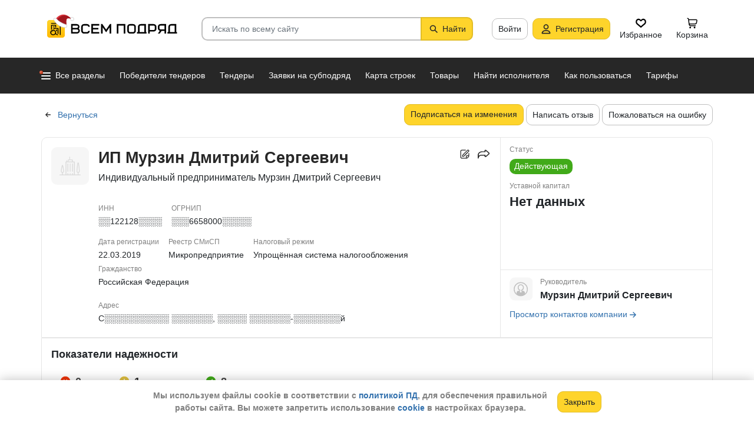

--- FILE ---
content_type: image/svg+xml
request_url: https://vsem-podryad.ru/bundle/176847246/images/individualbusiness.svg
body_size: 882
content:
<svg width="104" height="92" fill="none" xmlns="http://www.w3.org/2000/svg"><path d="M2 88a2 2 0 100 4v-4zm100 4a2 2 0 100-4v4zM31.763 26.44v-2a2 2 0 00-2 2h2zm41.237 0h2a2 2 0 00-2-2v2zM43.041 35.5a2 2 0 10-4 0h4zm-4 37.076a2 2 0 004 0h-4zm15.34-37.07a2 2 0 10-4 0h4zm-4 37.076a2 2 0 004 0h-4zm15.34-37.075a2 2 0 10-4 0h4zm-4 37.075a2 2 0 004 0h-4zm-18.68 10.336a2 2 0 10-4 0h4zm-4 7.075a2 2 0 004 0h-4zm15.34-7.069a2 2 0 10-4 0h4zm11.34 0a2 2 0 10-4 0h4zm-4 7.076a2 2 0 004 0h-4zM43.104 16.078v-2a2 2 0 00-2 2h2zm19.588 0h2a2 2 0 00-2-2v2zM52.28 2.5a2 2 0 00-4 0h4zM37.983 20a2 2 0 10-4 0h4zM89.5 90a2 2 0 104 0h-4zm.51-57.256l1.954.426-1.954-.426zm2.98 0l1.954-.427-1.954.427zM12.5 90a2 2 0 104 0h-4zm.5-45l1.954.427L13 45zm2.98 0l1.954-.427L15.98 45zM2 92h29.763v-4H2v4zm31.763-2V26.44h-4V90h4zM71 26.44V90h4V26.44h-4zm-8.31 2H73v-4H62.69v4zM73 92h29v-4H73v4zM39.041 35.5v37.076h4V35.5h-4zm11.34.007v37.075h4V35.507h-4zm11.34 0v37.075h4V35.507h-4zm-22.68 47.41v7.076h4v-7.075h-4zm11.34.007V90h4v-7.076h-4zm11.34 0V90h4v-7.076h-4zM43.104 28.44h19.588v-4H43.103v4zm2-2V16.078h-4V26.44h4zm19.588 0V16.078h-4V26.44h4zm-7.234-8.362h5.234v-4h-5.234v4zM31.763 92H52.38v-4H31.763v4zm20.618 0H73v-4H52.381v4zm-9.278-73.922h7.177v-4h-7.177v4zm7.177 0h7.177v-4H50.28v4zm2-2V2.5h-4v13.578h4zM31.763 28.44h4.221v-4h-4.221v4zm4.221 0h7.12v-4h-7.12v4zm2-2V20h-4v6.44h4zM95.5 71.65c0 2.51-1.896 4.35-4 4.35v4c4.523 0 8-3.846 8-8.35h-4zm-4 4.35c-2.104 0-4-1.84-4-4.35h-4c0 4.504 3.477 8.35 8 8.35v-4zm-4-4.35c0-1.336.507-8.174 1.334-16.173.824-7.974 1.942-16.87 3.13-22.307l-3.908-.853c-1.24 5.68-2.377 14.779-3.201 22.749C84.034 63.01 83.5 70.067 83.5 71.65h4zm3.536-38.48c1.188 5.438 2.306 14.333 3.13 22.307.827 8 1.334 14.837 1.334 16.174h4c0-1.584-.534-8.64-1.355-16.585-.823-7.97-1.96-17.068-3.201-22.75l-3.908.854zM93.5 90V78h-4v12h4zm-1.536-56.83c.062-.282.139-.337.094-.29a.79.79 0 01-.558.204.79.79 0 01-.558-.203c-.045-.048.032.007.094.29l3.908-.854c-.34-1.555-1.471-3.233-3.444-3.233-1.973 0-3.104 1.678-3.444 3.233l3.908.853zM18.5 71.65c0 2.51-1.896 4.35-4 4.35v4c4.523 0 8-3.846 8-8.35h-4zm-4 4.35c-2.104 0-4-1.84-4-4.35h-4c0 4.504 3.477 8.35 8 8.35v-4zm-4-4.35c0-1.258.482-4.96 1.312-9.92a351.721 351.721 0 013.142-16.303l-3.908-.854a355.646 355.646 0 00-3.18 16.496C7.055 65.924 6.5 69.99 6.5 71.651h4zm3.526-26.223a359.155 359.155 0 013.153 16.305c.835 4.962 1.321 8.662 1.321 9.919h4c0-1.664-.56-5.73-1.377-10.583a363.053 363.053 0 00-3.19-16.495l-3.907.854zM16.5 90V78h-4v12h4zm-1.546-44.573c.062-.282.139-.337.094-.29a.79.79 0 01-.558.204.79.79 0 01-.558-.204c-.045-.047.032.008.094.29l3.908-.854c-.34-1.555-1.471-3.232-3.444-3.232-1.973 0-3.104 1.677-3.444 3.232l3.908.854z" fill="#DCDCDC"/></svg>

--- FILE ---
content_type: image/svg+xml
request_url: https://vsem-podryad.ru/bundle/0/images/icons/error-icn.svg
body_size: 166
content:
<svg width="26" height="26" viewBox="0 0 26 26" fill="none" xmlns="http://www.w3.org/2000/svg"><path stroke="null" stroke-width="6" fill="#EF340A" d="M13 4.62c4.628 0 8.38 3.884 8.38 8.465 0 4.58-3.752 8.294-8.38 8.294-4.628 0-8.38-3.713-8.38-8.294S8.373 4.62 13 4.62zm-1.834 5.559a.698.698 0 10-.987.987L12.012 13l-1.833 1.834a.698.698 0 10.987.987L13 13.988l1.834 1.833a.698.698 0 10.987-.987L13.988 13l1.833-1.834a.698.698 0 00-.987-.987L13 12.012l-1.834-1.833z" clip-rule="evenodd" fill-rule="evenodd"/></svg>